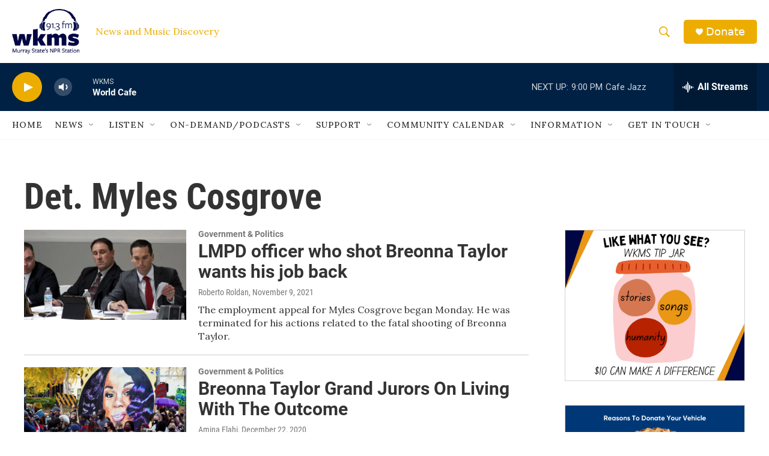

--- FILE ---
content_type: text/html; charset=utf-8
request_url: https://www.google.com/recaptcha/api2/aframe
body_size: 267
content:
<!DOCTYPE HTML><html><head><meta http-equiv="content-type" content="text/html; charset=UTF-8"></head><body><script nonce="E1VHKDPgNN_tALvMggZxsA">/** Anti-fraud and anti-abuse applications only. See google.com/recaptcha */ try{var clients={'sodar':'https://pagead2.googlesyndication.com/pagead/sodar?'};window.addEventListener("message",function(a){try{if(a.source===window.parent){var b=JSON.parse(a.data);var c=clients[b['id']];if(c){var d=document.createElement('img');d.src=c+b['params']+'&rc='+(localStorage.getItem("rc::a")?sessionStorage.getItem("rc::b"):"");window.document.body.appendChild(d);sessionStorage.setItem("rc::e",parseInt(sessionStorage.getItem("rc::e")||0)+1);localStorage.setItem("rc::h",'1769566916175');}}}catch(b){}});window.parent.postMessage("_grecaptcha_ready", "*");}catch(b){}</script></body></html>